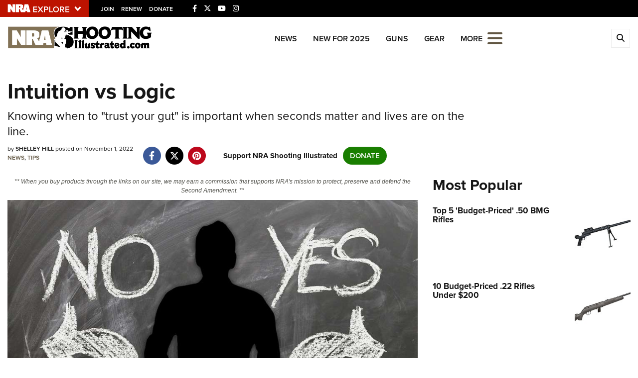

--- FILE ---
content_type: text/html; charset=utf-8
request_url: https://www.google.com/recaptcha/api2/aframe
body_size: 182
content:
<!DOCTYPE HTML><html><head><meta http-equiv="content-type" content="text/html; charset=UTF-8"></head><body><script nonce="gLxUid4ArBn6gaqYhlnERA">/** Anti-fraud and anti-abuse applications only. See google.com/recaptcha */ try{var clients={'sodar':'https://pagead2.googlesyndication.com/pagead/sodar?'};window.addEventListener("message",function(a){try{if(a.source===window.parent){var b=JSON.parse(a.data);var c=clients[b['id']];if(c){var d=document.createElement('img');d.src=c+b['params']+'&rc='+(localStorage.getItem("rc::a")?sessionStorage.getItem("rc::b"):"");window.document.body.appendChild(d);sessionStorage.setItem("rc::e",parseInt(sessionStorage.getItem("rc::e")||0)+1);localStorage.setItem("rc::h",'1768900909234');}}}catch(b){}});window.parent.postMessage("_grecaptcha_ready", "*");}catch(b){}</script></body></html>